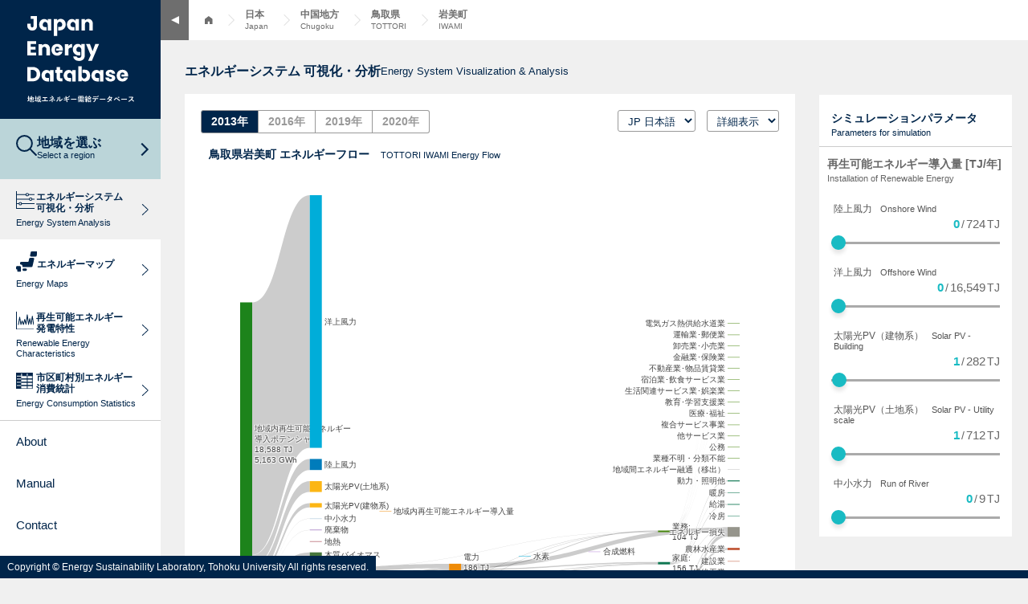

--- FILE ---
content_type: image/svg+xml
request_url: https://energy-sustainability.jp/media/images/22/icon-balance.svg
body_size: 3755
content:
<svg xmlns="http://www.w3.org/2000/svg" width="74.442" height="55.85" viewBox="0 0 74.442 55.85">
  <g id="グループ_784" data-name="グループ 784" transform="translate(-127.509 -142.995)">
    <g id="グループ_776" data-name="グループ 776" transform="translate(156.49 185.575)">
      <g id="グループ_775" data-name="グループ 775">
        <g id="グループ_774" data-name="グループ 774">
          <path id="パス_409" data-name="パス 409" d="M230.511,306.182c-.886,0-1.224-.613-.752-1.362l7.15-11.346a.939.939,0,0,1,1.719,0l7.182,11.349c.474.748.137,1.361-.749,1.361Z" transform="translate(-229.546 -292.912)" fill="#71bec3"/>
        </g>
      </g>
    </g>
    <g id="グループ_780" data-name="グループ 780" transform="translate(182.702 143.837)">
      <g id="グループ_779" data-name="グループ 779" transform="translate(0 0)">
        <g id="グループ_778" data-name="グループ 778">
          <g id="グループ_777" data-name="グループ 777">
            <path id="パス_410" data-name="パス 410" d="M322.871,160.8a.906.906,0,0,1-.876-1.433l6.565-12.815c.4-.788,1.066-.789,1.471,0l6.595,12.817a.9.9,0,0,1-.873,1.432Z" transform="translate(-321.836 -145.958)" fill="#71bec3"/>
          </g>
        </g>
      </g>
      <rect id="長方形_71" data-name="長方形 71" width="6.142" height="24.277" rx="2.835" transform="translate(4.404 13.678)" fill="#71bec3"/>
    </g>
    <g id="グループ_781" data-name="グループ 781" transform="translate(130.94 142.995)">
      <path id="パス_411" data-name="パス 411" d="M155.69,224.384l-8.068,15.681-8.034-15.681Z" transform="translate(-139.588 -201.268)" fill="#71bec3"/>
      <rect id="長方形_72" data-name="長方形 72" width="6.142" height="24.277" rx="2.835" transform="translate(4.98)" fill="#71bec3"/>
    </g>
    <path id="パス_412" data-name="パス 412" d="M220.061,182.435a15.272,15.272,0,1,1,15.272-15.272A15.289,15.289,0,0,1,220.061,182.435Zm0-28.934a13.662,13.662,0,1,0,13.662,13.662A13.677,13.677,0,0,0,220.061,153.5Z" transform="translate(-55.331 -6.369)" fill="#71bec3"/>
    <g id="グループ_782" data-name="グループ 782" transform="translate(157.976 151.89)">
      <path id="パス_413" data-name="パス 413" d="M244.924,181.066h2.764v1.25h-3.341l-1.178,2.4v.048h4.518v1.249h-4.566v6.946H239.9v-6.946h-4.542v-1.249h4.47v-.048l-1.13-2.4h-3.341v-1.25h2.716l-3.293-6.753h3.269l2.932,6.657c.241.553.456,1.082.673,1.683.24-.577.433-1.154.673-1.706l2.812-6.634h3.148Z" transform="translate(-234.781 -174.313)" fill="#71bec3"/>
    </g>
    <path id="パス_414" data-name="パス 414" d="M158.683,261.654l.825,1.61h3.578l.829-1.61Z" transform="translate(-22.32 -84.957)" fill="#71bec3"/>
    <path id="パス_415" data-name="パス 415" d="M337.343,270a.807.807,0,0,0,.8.805h4.532a.808.808,0,0,0,.805-.805v-2.68h-6.142Z" transform="translate(-150.237 -89.017)" fill="#71bec3"/>
    <path id="パス_416" data-name="パス 416" d="M342.68,194.117h-4.532a.807.807,0,0,0-.8.805V213.3h6.142V194.922A.808.808,0,0,0,342.68,194.117Z" transform="translate(-150.237 -36.602)" fill="#71bec3"/>
    <g id="グループ_783" data-name="グループ 783" transform="translate(127.509 176.697)">
      <path id="パス_417" data-name="パス 417" d="M197.12,261.654h-1.973v1.61h1.973a3.051,3.051,0,1,1,0,6.092H132.34a3.051,3.051,0,1,1,0-6.092h2.472l-.825-1.61H132.34a4.66,4.66,0,1,0,0,9.313h64.78a4.66,4.66,0,1,0,0-9.313Z" transform="translate(-127.509 -261.654)" fill="#71bec3"/>
      <path id="パス_418" data-name="パス 418" d="M223.817,261.654H182.583l-.829,1.61h42.063Z" transform="translate(-166.347 -261.654)" fill="#71bec3"/>
    </g>
    <rect id="長方形_73" data-name="長方形 73" width="6.142" height="1.61" transform="translate(187.106 176.697)" fill="#71bec3"/>
  </g>
</svg>


--- FILE ---
content_type: image/svg+xml
request_url: https://energy-sustainability.jp/media/images/22/icon-info.svg
body_size: 747
content:
<svg xmlns="http://www.w3.org/2000/svg" width="23.446" height="23.446" viewBox="0 0 23.446 23.446">
  <g id="グループ_678" data-name="グループ 678" transform="translate(-2.824 -2.6)">
    <circle id="楕円形_14" data-name="楕円形 14" cx="11.223" cy="11.223" r="11.223" transform="translate(3.324 3.1)" fill="none" stroke="#00254a" stroke-linecap="round" stroke-linejoin="round" stroke-width="1"/>
    <g id="グループ_677" data-name="グループ 677">
      <circle id="楕円形_15" data-name="楕円形 15" cx="1.042" cy="1.042" r="1.042" transform="translate(13.504 8.081)" fill="#00254a"/>
      <path id="パス_377" data-name="パス 377" d="M14.547,20.565a.691.691,0,0,0,.73-.715v-7.3a.684.684,0,0,0-.73-.7.671.671,0,0,0-.717.7v7.3A.671.671,0,0,0,14.547,20.565Z" fill="#00254a"/>
    </g>
  </g>
</svg>


--- FILE ---
content_type: image/svg+xml
request_url: https://energy-sustainability.jp/media/images/22/pankuzu-arrow.svg
body_size: 183
content:
<svg xmlns="http://www.w3.org/2000/svg" width="14.849" height="14.849" viewBox="0 0 14.849 14.849">
  <path id="パス_202" data-name="パス 202" d="M0,0H10V10" transform="translate(7.071 0.354) rotate(45)" fill="none" stroke="#e2e2e2" stroke-width="1"/>
</svg>


--- FILE ---
content_type: image/svg+xml
request_url: https://energy-sustainability.jp/media/images/22/icon-envelope.svg
body_size: 520
content:
<svg xmlns="http://www.w3.org/2000/svg" width="22.917" height="16.902" viewBox="0 0 22.917 16.902">
  <g id="グループ_674" data-name="グループ 674" transform="translate(-1.793 -4.471)">
    <rect id="長方形_61" data-name="長方形 61" width="21.503" height="15.695" transform="translate(2.5 5.178)" fill="none" stroke="#00254a" stroke-linecap="round" stroke-linejoin="round" stroke-width="1"/>
    <path id="パス_376" data-name="パス 376" d="M2.5,5.178l10.733,10.4L24,5.178" fill="none" stroke="#00254a" stroke-linecap="round" stroke-linejoin="round" stroke-width="1"/>
  </g>
</svg>


--- FILE ---
content_type: image/svg+xml
request_url: https://energy-sustainability.jp/media/images/top/close_icon.svg
body_size: 395
content:
<svg xmlns="http://www.w3.org/2000/svg" width="30.771" height="30.771" viewBox="0 0 30.771 30.771">
  <g id="グループ_5" data-name="グループ 5" transform="translate(-2898.646 -26.646)">
    <path id="パス_4" data-name="パス 4" d="M2899,27l30.064,30.064" fill="none" stroke="#00254a" stroke-width="1"/>
    <path id="パス_5" data-name="パス 5" d="M2929.063,27,2899,57.064" transform="translate(0)" fill="none" stroke="#00254a" stroke-width="1"/>
  </g>
</svg>


--- FILE ---
content_type: image/svg+xml
request_url: https://energy-sustainability.jp/media/images/22/icon-map.svg
body_size: 1376
content:
<svg xmlns="http://www.w3.org/2000/svg" width="25.542" height="26.406" viewBox="0 0 25.542 26.406">
  <g id="グループ_566" data-name="グループ 566" transform="translate(-8.368)">
    <path id="パス_351" data-name="パス 351" d="M164.691,426.391a1.252,1.252,0,0,1-1.251,1.251h-2.632a1.251,1.251,0,0,1-1.251-1.251v-.578a1.251,1.251,0,0,1,1.251-1.251h2.632a1.252,1.252,0,0,1,1.251,1.251Z" transform="translate(-143.391 -402.666)" fill="#00254a"/>
    <path id="パス_352" data-name="パス 352" d="M9.839,365.687h-.22a1.252,1.252,0,0,0-1.251,1.252v1.729c0,.691.322,1.252.874,1.252H9.38c.6,0,.459.56.459,1.251v.811a1.252,1.252,0,0,0,1.252,1.251H13a1.252,1.252,0,0,0,1.251-1.251v-5.043A1.252,1.252,0,0,0,13,365.687Z" transform="translate(0 -346.827)" fill="#00254a"/>
    <path id="パス_353" data-name="パス 353" d="M113.352,161.438a1.25,1.25,0,0,0-1.222.986l-.7,3.225a1.251,1.251,0,0,1-1.223.986H102.37a1.252,1.252,0,0,0-1.251,1.251v.948a1.252,1.252,0,0,0,1.251,1.251h.257a1.252,1.252,0,0,1,1.251,1.252v.623a1.252,1.252,0,0,0,1.251,1.251h9.7a1.252,1.252,0,0,0,1.222-.985l2.028-9.272a1.252,1.252,0,0,0-1.223-1.518Z" transform="translate(-87.968 -153.112)" fill="#00254a"/>
    <path id="パス_354" data-name="パス 354" d="M342.236,5.609a1.251,1.251,0,0,1-1.23,1.015h-5.442a1.252,1.252,0,0,1-1.23-1.486l.786-4.121A1.252,1.252,0,0,1,336.351,0h5.443a1.253,1.253,0,0,1,1.229,1.488Z" transform="translate(-309.134)" fill="#00254a"/>
  </g>
</svg>


--- FILE ---
content_type: image/svg+xml
request_url: https://energy-sustainability.jp/media/images/22/icon-book.svg
body_size: 1698
content:
<svg xmlns="http://www.w3.org/2000/svg" width="23.992" height="17.601" viewBox="0 0 23.992 17.601">
  <g id="グループ_672" data-name="グループ 672" transform="translate(-1.247 -4.809)">
    <g id="グループ_669" data-name="グループ 669" transform="translate(1.747 5.486)">
      <path id="パス_374" data-name="パス 374" d="M13.246,21.91a12.682,12.682,0,0,0-11.5,0V6.863a12.693,12.693,0,0,1,11.5,0Z" transform="translate(-1.747 -5.486)" fill="#fff" stroke="#00254a" stroke-linecap="round" stroke-linejoin="round" stroke-width="1"/>
      <path id="パス_375" data-name="パス 375" d="M14.889,21.91a12.682,12.682,0,0,1,11.5,0V6.863a12.693,12.693,0,0,0-11.5,0Z" transform="translate(-3.395 -5.486)" fill="#fff" stroke="#00254a" stroke-linecap="round" stroke-linejoin="round" stroke-width="1"/>
    </g>
    <g id="グループ_670" data-name="グループ 670" transform="translate(15.856 9.896)">
      <line id="線_21" data-name="線 21" x2="6.647" fill="#fff" stroke="#00254a" stroke-width="1"/>
      <line id="線_22" data-name="線 22" x2="6.647" transform="translate(0 3.573)" fill="#fff" stroke="#00254a" stroke-width="1"/>
      <line id="線_23" data-name="線 23" x2="6.647" transform="translate(0 7.147)" fill="#fff" stroke="#00254a" stroke-width="1"/>
    </g>
    <g id="グループ_671" data-name="グループ 671" transform="translate(4.043 9.896)">
      <line id="線_24" data-name="線 24" x2="6.647" fill="#fff" stroke="#00254a" stroke-width="1"/>
      <line id="線_25" data-name="線 25" x2="6.647" transform="translate(0 3.573)" fill="#fff" stroke="#00254a" stroke-width="1"/>
      <line id="線_26" data-name="線 26" x2="6.647" transform="translate(0 7.147)" fill="#fff" stroke="#00254a" stroke-width="1"/>
    </g>
  </g>
</svg>
